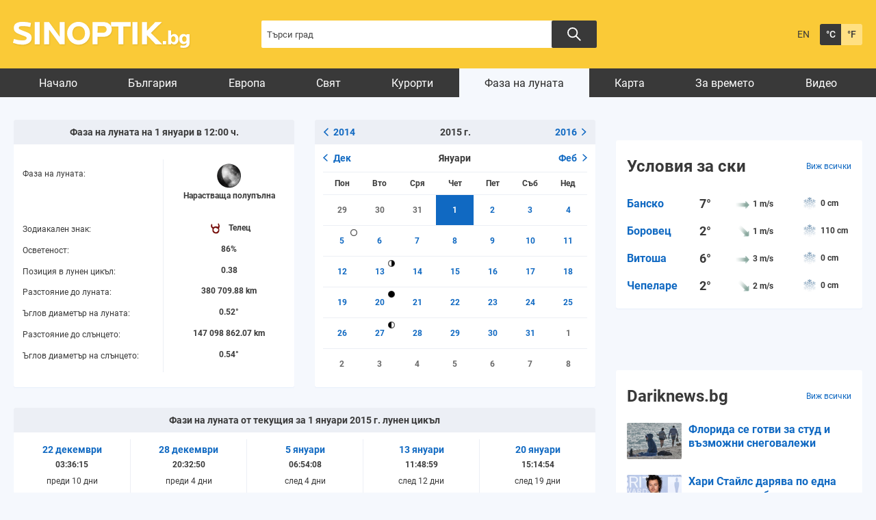

--- FILE ---
content_type: text/html; charset=UTF-8
request_url: https://www.sinoptik.bg/moon-phase/2015/01/01
body_size: 13375
content:
<!DOCTYPE html>
<html lang="bg">
<head>

    <!-- test 111 -->
    <meta charset="UTF-8">
    <meta name="robots" content="index, follow, max-image-preview:large">
    <link rel="dns-prefetch" href="//m.netinfo.bg">
    <link rel="dns-prefetch" href="//a.abv.bg">
    <link rel="dns-prefetch" href="//diff3.smartadserver.com">
    <link rel="stylesheet" href="https://m3.netinfo.bg/sinoptik/css/main-4.7.min.css?v=20250905">
    <!-- <link rel="stylesheet" href="https://apisinoptik.ni.bg/resources/css/main-4.7.min.css"> -->
    <link rel="stylesheet" href="https://m3.netinfo.bg/sinoptik/css/jquery-ui.css">
    <link rel="stylesheet" href="https://cdnjs.cloudflare.com/ajax/libs/Chart.js/2.8.0/Chart.min.css">
    <!--[if IE]>
    <link href="https://m3.netinfo.bg/sinoptik/css/ie_only_style-0.1.css" rel="stylesheet" type="text/css"><![endif]-->
    <!--[if IE 9]>
    <link href="https://m3.netinfo.bg/sinoptik/css/ie9_only_style.css" rel="stylesheet" type="text/css" media="all"><![endif]-->
                <link rel="stylesheet" href="https://m3.netinfo.bg/sinoptik/css/moon-0.2.css">            <link rel="shortcut icon" type="image/x-icon"
          href="https://m.netinfo.bg/sinoptik/images/favicon.ico?v=1">
    <script src="https://m5.netinfo.bg/jquery/niquery.js"></script>
    <script src="https://m4.netinfo.bg/sinoptik/js/jquery-ui.js"></script>
    <script src="https://m4.netinfo.bg/sinoptik/js/plugins.min.js"></script>
    
    <script src="https://sinoptik.bg/js/interface.js?v=20250624"></script>
    <script src="https://cdnjs.cloudflare.com/ajax/libs/Chart.js/2.8.0/Chart.bundle.min.js"></script>
    <script src="https://m.netinfo.bg/assets/richMedia.js?v=10" crossorigin="anonymous"></script>
    <!--[if lt IE 9]>
    <script src="https://html5shiv.googlecode.com/svn/trunk/html5.js"></script><![endif]-->
    <title>Фаза на луната на  1 януари 2015 в 12:00 ч. - Sinoptik.bg</title>
    <meta name="description" content="Нарастваща полупълна, зодиакален знак: телец, осветеност: 86%, позиция в лунен цикъл: 0.38. Лунен календар за 2015 година">
    <meta property="fb:admins" content="692215833">
    <meta property="fb:app_id" content="175064929208472">
    <!--<meta property="og:title" content="Фаза на луната на  1 януари 2015 в 12:00 ч. - Sinoptik.bg"> -->
    <meta property="og:title" content="Фаза на луната на  1 януари 2015 в 12:00 ч. - Sinoptik.bg">
    <meta property="og:type" content="article">

    <meta property="og:url" content="https://www.sinoptik.bg/moon-phase/2015/01/01">
    <meta property="og:image" content="https://m.netinfo.bg/sinoptik/icons/moon/big/m12.jpg">
    <meta property="og:image:width" content="655">
    <meta property="og:image:height" content="356">
    <meta property="og:site_name" content="Sinoptik.bg - Времето в България и по света">
    <meta property="og:description" content="">
  

            <link rel="alternate" href="https://www.sinoptik.bg/moon-phase/2015/01/01" hreflang="bg-BG">
        <link rel="alternate" href="https://weather.sinoptik.bg/moon-phase/2015/01/01" hreflang="en-BG">
        <link rel="canonical"
              href="https://www.sinoptik.bg/moon-phase/2015/01/01">

        <link rel="alternate" media="only screen and (max-width: 640px)"
              href="https://m.sinoptik.bg/moon-phase/2015/01/01">
        <link rel="alternate" media="only screen and (max-width: 640px)" href="https://m.sinoptik.bg/moon-phase/2015/01/01">

        
    
        

    <link rel="manifest" href="/manifest.json">
    <script>
        console.log('New Foreca API');
        function getCookie(name) {
            var value = "; " + document.cookie;
            var parts = value.split("; " + name + "=");
            if (parts.length == 2) return parts.pop().split(";").shift();
        }

        var segmentsnetinfo;
        var dmpcity;
        var sas_target_netinfo = "";


        if (typeof (Storage) !== "undefined") {
            segmentsnetinfo = localStorage.getItem('NetinfoSegs');
            dmpcity = localStorage.getItem('NetinfoRegion');
        } else if (navigator.cookieEnabled) {
            segmentsnetinfo = getCookie('NetinfoSegs');
            dmpcity = getCookie('NetinfoRegion');
        }

        if (segmentsnetinfo != null) {
            segmentsnetinfo = segmentsnetinfo.replace(/\[|\]/g, '');
            segmentsnetinfo = segmentsnetinfo.split('.');

            for (x in segmentsnetinfo) {
                sas_target_netinfo += 'netinfodmp=' + segmentsnetinfo[x] + ';';
            }
        }
        if (dmpcity != null) {
            sas_target_netinfo += 'dmpcity=' + dmpcity + ';';
        }
    </script>
    <script src="https://cdn.onesignal.com/sdks/OneSignalSDK.js" async></script>
    <script>
        var OneSignal = window.OneSignal || [];
        OneSignal.push(["init", {
            appId: "62a81730-cb16-426d-a1fa-2dd4bf74186e",
            autoRegister: true,
            requiresUserPrivacyConsent: true,
            welcomeNotification: {
                "title": "Sinoptik",
                "message": "Благодарим ви за абонамента",
            },
            notifyButton: {
                enable: true,
                displayPredicate: function () {
                    return OneSignal.isPushNotificationsEnabled()
                        .then(function (isEnabled) {
                            return !isEnabled;
                        });
                },
                size: 'small',
                prenotify: true,
                showCredit: false,
                text: {
                    'tip.state.unsubscribed': 'Получaвайте известия от Sinoptik',
                    'tip.state.subscribed': "Абонирани сте за известия",
                    'tip.state.blocked': "Блокирахте получаването на известия",
                    'message.prenotify': 'Натиснете тук за абонамент за известия',
                    'message.action.subscribed': "Благодарим за абонамента!",
                    'message.action.resubscribed': "Абонирани сте за известия",
                    'message.action.unsubscribed': "Изпращането на известия е прекратено",
                    'dialog.main.title': 'Настройки на известията',
                    'dialog.main.button.subscribe': 'Абонирайте се',
                    'dialog.main.button.unsubscribe': 'Прекратяване на абонамента',
                    'dialog.blocked.title': 'Отблокиране на известията',
                    'dialog.blocked.message': "Следвайте инструкциите, за да активирате известията:"
                },
                colors: {
                    'circle.background': 'rgb(42,42,42)',
                    'badge.background': 'rgb(42,42,42)',
                    'dialog.button.background': 'rgb(42,42,42)',
                    'dialog.button.background.hovering': 'rgb(248,248,248)',
                },
            }
        }]);
        OneSignal.push(function () {
            var tags = {};
            if (dmpcity != null) {
                tags["dmpcity"] = dmpcity;
            }
            if (segmentsnetinfo != null) {
                if (typeof (segmentsnetinfo) === 'string') {
                    segmentsnetinfo = segmentsnetinfo.replace(/\[|\]/g, '');
                    segmentsnetinfo = segmentsnetinfo.split(',');
                }

                for (segment of segmentsnetinfo) {
                    tags[segment] = 1;
                }
            }

            if (Object.keys(tags).length) {
                OneSignal.sendTags(tags);
            }
        });

        //cookie must contain string "2222222" or with more "2" (up to 15)
        if (/2{5,15}/.test(getCookie('netinfo_consent_bit'))) {
            var consent = true;
        }
        setTimeout(userTappedProvideConsentButton, 2000);

        function userTappedProvideConsentButton() {
            if (typeof consent !== 'undefined') {
                // Will initialize the SDK and register for push notifications
                OneSignal.push(function () {
                    OneSignal.provideUserConsent(true);
                });
            }
        }
    </script>


    <script async="async" src='https://www.googletagservices.com/tag/js/gpt.js'></script>
    <script>
        var googletag = googletag || {};
        googletag.cmd = googletag.cmd || [];
    </script>

        <script src="https://lib.wtg-ads.com/publisher/www.sinoptik.bg/lib.min.js" async></script>
    <script src="https://btloader.com/tag?o=5194763873026048&upapi=true"></script>

    <script>
        var w2g = w2g || {};
        w2g.targeting = {};
        w2g.hostname = 'www.sinoptik.bg';

        /* modify SAS target with Krux segments */
        sas_target = ';abtest=B;' + ';' + sas_target_netinfo;
        sas_target += ';' + sas_target_netinfo;
        sas_target = sas_target.replace("&", ";");
        

        $.ajax({ 
            url: '/ivt.php?ip=52.15.79.133',
            type: 'GET',
            dataType: 'text',
            timeout: 700,//ms
            success: function (data) {
                sas_target += ';ivt=' + data + ';';;
                w2g.targeting['ivt'] = [data];//JIC
                console.log("ivt: " + data );
            },
            error: function (error) {
                sas_target += ';ivt=0;';
                w2g.targeting['ivt'] = ['0'];//JIC
                console.log("ivt failed: ", error);
            }
        });
        
        /* modify SAS target with Krux segments */
        var dfp_target = sas_target.split(";");
        dfp_target.forEach(function (entry) {
            onetarget = entry.split("=");
            if (w2g.targeting[onetarget[0]] === 'undefined' || w2g.targeting[onetarget[0]] === null || !w2g.targeting[onetarget[0]]) {
                w2g.targeting[onetarget[0]] = [onetarget[1]];
            } else {
                w2g.targeting[onetarget[0]].push(onetarget[1]);
            }
        });

        w2g.cmd = w2g.cmd || [];
        if (/2{5,15}/.test(getCookie('netinfo_consent_bit'))) {
            var consent = true;
        }
        if (typeof consent !== 'undefined') {
            w2g.cmd.push(function () {
                w2g.run(consent);
            });
        }


    </script>
        
    <!-- Facebook Pixel Code -->
    <script>
    !function(f,b,e,v,n,t,s) {if(f.fbq)return;n=f.fbq=function(){n.callMethod?
    n.callMethod.apply(n,arguments):n.queue.push(arguments)};
    if(!f._fbq)f._fbq=n;n.push=n;n.loaded=!0;n.version='2.0';
    n.queue=[];t=b.createElement(e);t.async=!0;
    t.src=v;s=b.getElementsByTagName(e)[0];
    s.parentNode.insertBefore(t,s)}(window, document,'script',
    'https://connect.facebook.net/en_US/fbevents.js');
    fbq('init', '757451251371059');
    fbq('track', 'PageView');
    </script>
    
    <!-- End Facebook Pixel Code -->
    
    <!--  
        <style type="text/css">nav li a {
                padding: 7px 25px 2px;
                padding: 8px 21px 2px \9; /*ie8 fix*/
            }
        </style>
     -->

</head>
<body>
    <noscript>
        <img
            src="https://www.facebook.com/tr?id=757451251371059&ev=PageView&noscript=1"
            height="1" width="1" style="display:none" alt="">
    </noscript>
    <!-- Google Tag Manager -->
<script>
  dataLayer = [];
</script>
<noscript><iframe src="//www.googletagmanager.com/ns.html?id=GTM-54V594"
height="0" width="0" style="display:none;visibility:hidden"></iframe></noscript>
<script>(function(w,d,s,l,i){w[l]=w[l]||[];w[l].push({'gtm.start':
new Date().getTime(),event:'gtm.js'});var f=d.getElementsByTagName(s)[0],
j=d.createElement(s),dl=l!='dataLayer'?'&l='+l:'';j.async=true;j.src=
'//www.googletagmanager.com/gtm.js?id='+i+dl;f.parentNode.insertBefore(j,f);
})(window,document,'script','dataLayer','GTM-54V594');</script>
<!-- End Google Tag Manager -->

    <!-- HEADER BEGIN -->
    <header class="headerMain">
        <div class="wrapper">
            <a href="https://www.sinoptik.bg/" class="sinoptikLogo" >Прогноза за времето в България и по света от Sinoptik.bg</a>
            <div class="searchTop">
                <form method="get" action="https://www.sinoptik.bg/search">
                    <input type="text" id="searchField" name="q" title="Търси град"
                            value=""
                            class="searchTopField blur">
                            <button class="searchTopButton"></button>
                    <!-- <button class="searchTopButton">Търси</button> -->
                    
                    <!-- <p class="radioButtons">
                        <input type="radio" id="inSinoptik" name="in" value="sinoptik" checked="checked"/>
                        <label for="inSinoptik">В Sinoptik.bg</label>
                        <input type="radio" id="inMap" name="in" value="map"/>
                        <label for="inMap">В карта</label>
                    </p> -->
                </form>
            </div>
            <div class="memberArea_tempScales">
                <div class="tempScales">
                                            <a href="https://weather.sinoptik.bg/moon-phase/2015/01/01" class="langSelect"
                            title="English version">EN</a>
                                    </div>
                <div class="tempScales">
                    <a href="javascript:;" onclick="SetCookie('units', 'C', 1500, '/', '.sinoptik.bg');
                                    window.location.reload();"
                        class="tempDegree selected"
                        title="Целзий">&deg;C</a>
                    <a href="javascript:;" onclick="SetCookie('units', 'F', 1500, '/', '.sinoptik.bg');
                                    window.location.reload();"
                        class="tempFahrenheit"
                        title="Фаренхайт">&deg;F</a>
                </div>
            </div>
            <!-- <div class="mobileSocialWidgets">
                <a href="https://m.sinoptik.bg/?view=mobile" target="_blank"
                    class="mobile"
                    title="Мобилна версия">Мобилна версия</a>
                <a href="http://www.facebook.com/Sinoptik.bg" target="_blank" class="fb"
                    title="Стани фен">Стани фен</a>
                <a href="https://instagram.com/sinoptik.bg" target="_blank" class="insta"
                    title="Instagram профил">Instagram профил</a>
                <a href="https://www.sinoptik.bg/widgets" class="widgetsIco"
                    title="Времето в твоя сайт">Времето в твоя сайт</a>
            </div> -->
        </div>
    </header>
    <!-- HEADER END -->
                       
    <!-- NAVIGATION BEGIN -->
    <nav>
         
        <div class="wrapper">
            <ul>
                <li class="first">
                    <a href="https://www.sinoptik.bg/">Начало</a>
                </li>
                                    <li>
                        <a href="https://www.sinoptik.bg/locations/europe/bulgaria">България</a>
                    </li>
                    <li>
                        <a href="https://www.sinoptik.bg/locations/europe">Европа</a>
                    </li>
                    <li>
                        <a href="https://www.sinoptik.bg/locations">Свят</a>
                    </li>
                                                    <li>
                        <a href="https://www.sinoptik.bg/resorts">Курорти</a>
                    </li>
                    <!--<li>
                        <a href="https://www.sinoptik.bg/ski-conditions">Курорти</a>
                    </li>-->
                    <li class="selected">
                        <a href="https://www.sinoptik.bg/moon-phase"> Фаза на луната</a>
                    </li>
                    <li>
                        <a href="https://www.sinoptik.bg/map">Карта</a>
                    </li>
                    <li>
                        <a href="https://www.sinoptik.bg/news">За времето</a>
                    </li>
                    <li>
                        <a href="https://www.sinoptik.bg/video">Видео</a>
                    </li>
                            </ul>       
        </div>
    </nav>
    <!-- NAVIGATION END --> 
   
    <div class="wrapper">
    

        <div style="text-align:center">
<!--    <script>
        //create fake element, that will be removed by AdBlocker
        var test = document.createElement('div');
        test.innerHTML = '&nbsp;';
        test.className = 'adsbox';
        document.body.appendChild(test);
        setTimeout(function(){ doFallback(); },2000);
        

        //if that element is remved - show Adwise
        function doFallback(){
            if ($('.adsbox').length<3) {
                adwise_w = 728;
                adwise_h = 90;
                adwise_publisher_id = 2307;
                adwise_channel_id = 2;
                adwise_ads = 2;
                document.write('<script src="//i.adwise.bg/context/context-0.1.js"><\/script>');
            }
        }
    </script>-->
</div>

        <!-- CONTAINER BEGIN -->
        <div class="container">

            
            <!-- MY CITIES BEGIN -->
                        <!-- MY CITIES END -->

            
            <!-- MAIN BLOCK BEGIN -->
            
            <div class="main-responsive-grid ">
                <div class="mainBlock "> 
                
                    <div class="article-header">
                                            </div>
                    <div class="category-title">
                        <h1>
                                                    </h1>
                    </div>
                                            <div class="moon-phase-container">
    <div class="tblBlock currentBlock">
        <h2>Фаза на луната на  1 януари в 12:00 ч.</h2>
        <div class="moon-phase-lables">
            <div class="wf5dayContent">
                <span class="wf5dayHeading wf5dayMoonPhaseHeading">Фаза на луната:</span>
                <span class="wf5dayHeading">Зодиакален знак:</span>
                <span class="wf5dayHeading">Осветеност:</span>
                <span class="wf5dayHeading wf5dayMoonCycleHeading">Позиция в лунен цикъл:</span>            
                <span class="wf5dayHeading">Разстояние до луната:</span>
                <span class="wf5dayHeading">Ъглов диаметър на луната:</span>
                <span class="wf5dayHeading">Разстояние до слънцето:</span>
                <span class="wf5dayHeading">Ъглов диаметър на слънцето:</span>
            </div>        
            <div class="wf5dayRightContent">
                <div class="wfFridayContent wf5dayRight">
                    <span class="wf5dayRighValue wf5dayRightMoonPhaseValue">
                        <img src="https://m.netinfo.bg/sinoptik/icons/moon/m12.png" width="37" height="38" alt="Нарастваща полупълна">
                        <br>
                        Нарастваща полупълна                    </span>
                    <span class="wf5dayRighValue wf5dayRighValueZodia">
                        <img src="https://m.netinfo.bg/sinoptik/icons/zodiac/small/Taurus.png" alt="">
                        Телец                    </span>
                    <span class="wf5dayRighValue">
                        86%                    </span>
                    <span class="wf5dayRighValue wf5dayRightMoonCycleValue">
                        0.38                    </span>
                    <span class="wf5dayRighValue">
                        380 709.88 km                    </span>
                    <span class="wf5dayRighValue">
                        0.52&deg;                    </span>
                    <span class="wf5dayRighValue">
                        147 098 862.07 km                    </span>
                    <span class="wf5dayRighValue">
                        0.54&deg;                    </span>
                </div>
            </div>
        </div>
    </div>

    <div class="tblBlock calendarBlock">
        <h2>
                                        <a href="https://www.sinoptik.bg/moon-phase/2014" class="headLink leftLink">
                    <svg xmlns="http://www.w3.org/2000/svg" width="6.717" height="11.303" viewBox="0 0 6.717 11.303">
                        <g data-name="Group 9432" transform="translate(5.656 1.061) rotate(90)">
                            <path data-name="Line 104" d="M0,4.6,4.6,0" transform="translate(4.596 0) rotate(90)" fill="none" stroke-linecap="round" stroke-width="1.5"/>
                            <path data-name="Line 104" d="M0,0,4.6,4.586" transform="translate(9.182 0) rotate(90)" fill="none" stroke-linecap="round" stroke-width="1.5"/>
                        </g>
                    </svg> 2014                </a>
                        2015 г.
                            <a href="https://www.sinoptik.bg/moon-phase/2016" class="headLink rightLink">
                    2016                    <svg xmlns="http://www.w3.org/2000/svg" width="6.717" height="11.303" viewBox="0 0 6.717 11.303">
                        <g data-name="Group 9432" transform="translate(5.656 1.061) rotate(90)">
                            <path data-name="Line 104" d="M0,4.6,4.6,0" transform="translate(4.596 0) rotate(90)" fill="none" stroke-linecap="round" stroke-width="1.5"/>
                            <path data-name="Line 104" d="M0,0,4.6,4.586" transform="translate(9.182 0) rotate(90)" fill="none" stroke-linecap="round" stroke-width="1.5"/>
                        </g>
                    </svg>
                </a>
                    </h2>
        <div class="calendar-container">
            <table class="calendar">

<tr>
<th class="prev" colspan="2"><a href="https://www.sinoptik.bg/moon-phase/2014/12">Дек</a></th>
<th colspan="3">Януари</th>
<th class="next" colspan="2"><a href="https://www.sinoptik.bg/moon-phase/2015/02">Феб</a></th>
</tr>

<tr class="weekdays">
<td class="c1">Пон</td><td class="c2">Вто</td><td class="c3">Сря</td><td class="c4">Чет</td><td class="c5">Пет</td><td class="c6">Съб</td><td class="c7">Нед</td>
</tr>

<tr class="r1">
<td class="other c1 "><a href="https://www.sinoptik.bg/moon-phase/2015/12/29" class="">29</a></td><td class="other c2 "><a href="https://www.sinoptik.bg/moon-phase/2015/12/30" class="">30</a></td><td class="other c3 "><a href="https://www.sinoptik.bg/moon-phase/2015/12/31" class="">31</a></td><td class="c4 selected"><a href="https://www.sinoptik.bg/moon-phase/2015/01/01" class="">1</a></td><td class="c5 "><a href="https://www.sinoptik.bg/moon-phase/2015/01/02" class="">2</a></td><td class="c6 weekend"><a href="https://www.sinoptik.bg/moon-phase/2015/01/03" class="">3</a></td><td class="c7 weekend"><a href="https://www.sinoptik.bg/moon-phase/2015/01/04" class="">4</a></td>
</tr>

<tr class="r2">
<td class="c1 "><a href="https://www.sinoptik.bg/moon-phase/2015/01/05" class="full_moon">5</a></td><td class="c2 "><a href="https://www.sinoptik.bg/moon-phase/2015/01/06" class="">6</a></td><td class="c3 "><a href="https://www.sinoptik.bg/moon-phase/2015/01/07" class="">7</a></td><td class="c4 "><a href="https://www.sinoptik.bg/moon-phase/2015/01/08" class="">8</a></td><td class="c5 "><a href="https://www.sinoptik.bg/moon-phase/2015/01/09" class="">9</a></td><td class="c6 weekend"><a href="https://www.sinoptik.bg/moon-phase/2015/01/10" class="">10</a></td><td class="c7 weekend"><a href="https://www.sinoptik.bg/moon-phase/2015/01/11" class="">11</a></td>
</tr>

<tr class="r3">
<td class="c1 "><a href="https://www.sinoptik.bg/moon-phase/2015/01/12" class="">12</a></td><td class="c2 "><a href="https://www.sinoptik.bg/moon-phase/2015/01/13" class="last_quarter">13</a></td><td class="c3 "><a href="https://www.sinoptik.bg/moon-phase/2015/01/14" class="">14</a></td><td class="c4 "><a href="https://www.sinoptik.bg/moon-phase/2015/01/15" class="">15</a></td><td class="c5 "><a href="https://www.sinoptik.bg/moon-phase/2015/01/16" class="">16</a></td><td class="c6 weekend"><a href="https://www.sinoptik.bg/moon-phase/2015/01/17" class="">17</a></td><td class="c7 weekend"><a href="https://www.sinoptik.bg/moon-phase/2015/01/18" class="">18</a></td>
</tr>

<tr class="r4">
<td class="c1 "><a href="https://www.sinoptik.bg/moon-phase/2015/01/19" class="">19</a></td><td class="c2 "><a href="https://www.sinoptik.bg/moon-phase/2015/01/20" class="new_moon">20</a></td><td class="c3 "><a href="https://www.sinoptik.bg/moon-phase/2015/01/21" class="">21</a></td><td class="c4 "><a href="https://www.sinoptik.bg/moon-phase/2015/01/22" class="">22</a></td><td class="c5 "><a href="https://www.sinoptik.bg/moon-phase/2015/01/23" class="">23</a></td><td class="c6 weekend"><a href="https://www.sinoptik.bg/moon-phase/2015/01/24" class="">24</a></td><td class="c7 weekend"><a href="https://www.sinoptik.bg/moon-phase/2015/01/25" class="">25</a></td>
</tr>

<tr class="r5">
<td class="c1 "><a href="https://www.sinoptik.bg/moon-phase/2015/01/26" class="">26</a></td><td class="c2 "><a href="https://www.sinoptik.bg/moon-phase/2015/01/27" class="first_quarter">27</a></td><td class="c3 "><a href="https://www.sinoptik.bg/moon-phase/2015/01/28" class="">28</a></td><td class="c4 "><a href="https://www.sinoptik.bg/moon-phase/2015/01/29" class="">29</a></td><td class="c5 "><a href="https://www.sinoptik.bg/moon-phase/2015/01/30" class="">30</a></td><td class="c6 weekend"><a href="https://www.sinoptik.bg/moon-phase/2015/01/31" class="">31</a></td><td class="other c7 weekend"><a href="https://www.sinoptik.bg/moon-phase/2015/02/01" class="">1</a></td>
</tr>

<tr class="r6">
<td class="other c1 "><a href="https://www.sinoptik.bg/moon-phase/2015/02/02" class="">2</a></td><td class="other c2 "><a href="https://www.sinoptik.bg/moon-phase/2015/02/03" class="">3</a></td><td class="other c3 "><a href="https://www.sinoptik.bg/moon-phase/2015/02/04" class="">4</a></td><td class="other c4 "><a href="https://www.sinoptik.bg/moon-phase/2015/02/05" class="">5</a></td><td class="other c5 "><a href="https://www.sinoptik.bg/moon-phase/2015/02/06" class="">6</a></td><td class="other c6 weekend"><a href="https://www.sinoptik.bg/moon-phase/2015/02/07" class="">7</a></td><td class="other c7 weekend"><a href="https://www.sinoptik.bg/moon-phase/2015/02/08" class="">8</a></td>
</tr>

</table>        </div>
    </div>
</div>
    <div class="tblBlock huntBlock">
        <h2>Фази на луната от текущия за  1 януари 2015 г. лунен цикъл</h2>
        <div class="wf5dayRightContent">
                                        <a class="wfFridayContent wf5dayRight first" href="https://www.sinoptik.bg/moon-phase/2014/12/22" title="Виж фаза на луната за 22 декември">
                    <span class="wf5dayRighValue wf5dayRighDateValue">
                        <strong>
                            22 декември                        </strong>
                        <br>
                        03:36:15                    </span>
                    <span class="wf5dayRighValue wf5dayRighValueZodia">
                                                преди 10 дни                    </span>
                    <span class="wf5dayRighValue wf5dayRightMoonPhaseValue">
                        <img src="https://m.netinfo.bg/sinoptik/icons/moon/m1.png" width="37" height="38" alt="Новолуние">
                        <br>
                        Новолуние                    </span>
                    <span class="wf5dayRighValue wf5dayRighValueZodia help" title="Осветеност: 0% / Позиция в лунен цикъл: 1">
                        0% / 1                    </span>
                </a>
                                            <a class="wfFridayContent wf5dayRight" href="https://www.sinoptik.bg/moon-phase/2014/12/28" title="Виж фаза на луната за 28 декември">
                    <span class="wf5dayRighValue wf5dayRighDateValue">
                        <strong>
                            28 декември                        </strong>
                        <br>
                        20:32:50                    </span>
                    <span class="wf5dayRighValue wf5dayRighValueZodia">
                                                преди 4 дни                    </span>
                    <span class="wf5dayRighValue wf5dayRightMoonPhaseValue">
                        <img src="https://m.netinfo.bg/sinoptik/icons/moon/m8.png" width="37" height="38" alt="Първа четвърт">
                        <br>
                        Първа четвърт                    </span>
                    <span class="wf5dayRighValue wf5dayRighValueZodia help" title="Осветеност: 50% / Позиция в лунен цикъл: 0.25">
                        50% / 0.25                    </span>
                </a>
                                            <a class="wfFridayContent wf5dayRight" href="https://www.sinoptik.bg/moon-phase/2015/01/05" title="Виж фаза на луната за  5 януари">
                    <span class="wf5dayRighValue wf5dayRighDateValue">
                        <strong>
                             5 януари                        </strong>
                        <br>
                        06:54:08                    </span>
                    <span class="wf5dayRighValue wf5dayRighValueZodia">
                                                след 4 дни                    </span>
                    <span class="wf5dayRighValue wf5dayRightMoonPhaseValue">
                        <img src="https://m.netinfo.bg/sinoptik/icons/moon/m16.png" width="37" height="38" alt="Пълнолуние">
                        <br>
                        Пълнолуние                    </span>
                    <span class="wf5dayRighValue wf5dayRighValueZodia help" title="Осветеност: 100% / Позиция в лунен цикъл: 0.5">
                        100% / 0.5                    </span>
                </a>
                                            <a class="wfFridayContent wf5dayRight" href="https://www.sinoptik.bg/moon-phase/2015/01/13" title="Виж фаза на луната за 13 януари">
                    <span class="wf5dayRighValue wf5dayRighDateValue">
                        <strong>
                            13 януари                        </strong>
                        <br>
                        11:48:59                    </span>
                    <span class="wf5dayRighValue wf5dayRighValueZodia">
                                                след 12 дни                    </span>
                    <span class="wf5dayRighValue wf5dayRightMoonPhaseValue">
                        <img src="https://m.netinfo.bg/sinoptik/icons/moon/m23.png" width="37" height="38" alt="Последна четвърт">
                        <br>
                        Последна четвърт                    </span>
                    <span class="wf5dayRighValue wf5dayRighValueZodia help" title="Осветеност: 50% / Позиция в лунен цикъл: 0.75">
                        50% / 0.75                    </span>
                </a>
                                            <a class="wfFridayContent wf5dayRight" href="https://www.sinoptik.bg/moon-phase/2015/01/20" title="Виж фаза на луната за 20 януари">
                    <span class="wf5dayRighValue wf5dayRighDateValue">
                        <strong>
                            20 януари                        </strong>
                        <br>
                        15:14:54                    </span>
                    <span class="wf5dayRighValue wf5dayRighValueZodia">
                                                след 19 дни                    </span>
                    <span class="wf5dayRighValue wf5dayRightMoonPhaseValue">
                        <img src="https://m.netinfo.bg/sinoptik/icons/moon/m1.png" width="37" height="38" alt="Новолуние">
                        <br>
                        Новолуние                    </span>
                    <span class="wf5dayRighValue wf5dayRighValueZodia help" title="Осветеност: 0% / Позиция в лунен цикъл: 1">
                        0% / 1                    </span>
                </a>
                                    </div>
    </div>

    <div class="tblBlock huntBlock">
        <h2>Фази на луната за дните след  1 януари 2015 г.</h2>
        <div class="wf5dayRightContent">
                                        <a class="wfFridayContent wf5dayRight first" href="https://www.sinoptik.bg/moon-phase/2015/01/02" title="Виж фаза на луната за  2 януари">
                    <span class="wf5dayRighValue wf5dayRighDateValue">
                        <strong>
                             2 януари                        </strong>
                        <br>
                        12:00:00                    </span>
                    <span class="wf5dayRighValue wf5dayRightMoonPhaseValue">
                        <img src="https://m.netinfo.bg/sinoptik/icons/moon/m13.png" width="37" height="38" alt="Нарастваща полупълна">
                        <br>
                        Нарастваща полупълна                    </span>
                    <span class="wf5dayRighValue wf5dayRighValueZodia help" title="Осветеност: 92% / Позиция в лунен цикъл: 0.41">
                        92% / 0.41                    </span>
                </a>
                                            <a class="wfFridayContent wf5dayRight" href="https://www.sinoptik.bg/moon-phase/2015/01/03" title="Виж фаза на луната за  3 януари">
                    <span class="wf5dayRighValue wf5dayRighDateValue">
                        <strong>
                             3 януари                        </strong>
                        <br>
                        12:00:00                    </span>
                    <span class="wf5dayRighValue wf5dayRightMoonPhaseValue">
                        <img src="https://m.netinfo.bg/sinoptik/icons/moon/m14.png" width="37" height="38" alt="Нарастваща полупълна">
                        <br>
                        Нарастваща полупълна                    </span>
                    <span class="wf5dayRighValue wf5dayRighValueZodia help" title="Осветеност: 97% / Позиция в лунен цикъл: 0.44">
                        97% / 0.44                    </span>
                </a>
                                            <a class="wfFridayContent wf5dayRight" href="https://www.sinoptik.bg/moon-phase/2015/01/04" title="Виж фаза на луната за  4 януари">
                    <span class="wf5dayRighValue wf5dayRighDateValue">
                        <strong>
                             4 януари                        </strong>
                        <br>
                        12:00:00                    </span>
                    <span class="wf5dayRighValue wf5dayRightMoonPhaseValue">
                        <img src="https://m.netinfo.bg/sinoptik/icons/moon/m15.png" width="37" height="38" alt="Нарастваща полупълна">
                        <br>
                        Нарастваща полупълна                    </span>
                    <span class="wf5dayRighValue wf5dayRighValueZodia help" title="Осветеност: 99% / Позиция в лунен цикъл: 0.48">
                        99% / 0.48                    </span>
                </a>
                                            <a class="wfFridayContent wf5dayRight" href="https://www.sinoptik.bg/moon-phase/2015/01/05" title="Виж фаза на луната за  5 януари">
                    <span class="wf5dayRighValue wf5dayRighDateValue">
                        <strong>
                             5 януари                        </strong>
                        <br>
                        12:00:00                    </span>
                    <span class="wf5dayRighValue wf5dayRightMoonPhaseValue">
                        <img src="https://m.netinfo.bg/sinoptik/icons/moon/m16.png" width="37" height="38" alt="Пълнолуние">
                        <br>
                        Пълнолуние                    </span>
                    <span class="wf5dayRighValue wf5dayRighValueZodia help" title="Осветеност: 100% / Позиция в лунен цикъл: 0.51">
                        100% / 0.51                    </span>
                </a>
                                            <a class="wfFridayContent wf5dayRight" href="https://www.sinoptik.bg/moon-phase/2015/01/06" title="Виж фаза на луната за  6 януари">
                    <span class="wf5dayRighValue wf5dayRighDateValue">
                        <strong>
                             6 януари                        </strong>
                        <br>
                        12:00:00                    </span>
                    <span class="wf5dayRighValue wf5dayRightMoonPhaseValue">
                        <img src="https://m.netinfo.bg/sinoptik/icons/moon/m17.png" width="37" height="38" alt="Намаляваща полупълна">
                        <br>
                        Намаляваща полупълна                    </span>
                    <span class="wf5dayRighValue wf5dayRighValueZodia help" title="Осветеност: 99% / Позиция в лунен цикъл: 0.54">
                        99% / 0.54                    </span>
                </a>
                                    </div>
    </div>


    <div class="tblBlock listBlock" id="year">
        <div>
            <div id="listHeading">
                                    <a href="https://www.sinoptik.bg/moon-phase/2014#year" class="headLink leftLink">
                    <svg xmlns="http://www.w3.org/2000/svg" width="6.717" height="11.303" viewBox="0 0 6.717 11.303">
                        <g data-name="Group 9432" transform="translate(5.656 1.061) rotate(90)">
                            <path data-name="Line 104" d="M0,4.6,4.6,0" transform="translate(4.596 0) rotate(90)" fill="none" stroke-linecap="round" stroke-width="1.5"></path>
                            <path data-name="Line 104" d="M0,0,4.6,4.586" transform="translate(9.182 0) rotate(90)" fill="none" stroke-linecap="round" stroke-width="1.5"></path>
                        </g>
                    </svg> 2014                    </a>
                                Лунен календар за 2015 година                                    <a href="https://www.sinoptik.bg/moon-phase/2016#year" class="headLink rightLink">
                        2016 
                        <svg xmlns="http://www.w3.org/2000/svg" width="6.717" height="11.303" viewBox="0 0 6.717 11.303">
                            <g data-name="Group 9432" transform="translate(5.656 1.061) rotate(90)">
                                <path data-name="Line 104" d="M0,4.6,4.6,0" transform="translate(4.596 0) rotate(90)" fill="none" stroke-linecap="round" stroke-width="1.5"></path>
                                <path data-name="Line 104" d="M0,0,4.6,4.586" transform="translate(9.182 0) rotate(90)" fill="none" stroke-linecap="round" stroke-width="1.5"></path>
                            </g>
                        </svg>
                    </a>
                            </div>
        </div>
                <div class="tblBlockContent clearfix">
            <div id="listHeadBlock">
                <div class="listHead item1">
                    <img src="https://m.netinfo.bg/sinoptik/icons/moon/m1.png" width="37" height="38" alt="">
                    <br>
                    Новолуние                </div>
                <div class="listHead">
                    <img src="https://m.netinfo.bg/sinoptik/icons/moon/m8.png" width="37" height="38" alt="">
                    <br>
                    Първа четвърт                </div>
                <div class="listHead">
                    <img src="https://m.netinfo.bg/sinoptik/icons/moon/m16.png" width="37" height="38" alt="">
                    <br>
                    Пълнолуние                </div>
                <div class="listHead item4">
                    <img src="https://m.netinfo.bg/sinoptik/icons/moon/m22.png" width="37" height="38" alt="">
                    <br>
                    Последна четвърт                </div>
            </div>
            <div class="lunar-calendar-grid">
                                                                                <span class="itemBlank item1">
                            &nbsp;
                        </span>
                                                                                                                        <span class="itemBlank item2">
                            &nbsp;
                        </span>
                                                                                                                        <a class="listItem item3" href="https://www.sinoptik.bg/moon-phase/2015/01/05" title="Виж фаза на луната за  5 януари">
                            <span>
                                <strong> 5 януари</strong>
                                
                                06:54:08                            </span>
                            <span><img src="https://m.netinfo.bg/sinoptik/icons/zodiac/small/Cancer.png" alt="">Рак</span>
                            
                        </a>
                                                                                                                        <a class="listItem item4" href="https://www.sinoptik.bg/moon-phase/2015/01/13" title="Виж фаза на луната за 13 януари">
                            <span>
                                <strong>13 януари</strong>
                                
                                11:48:59                            </span>
                            <span><img src="https://m.netinfo.bg/sinoptik/icons/zodiac/small/Libra.png" alt="">Везни</span>
                            
                        </a>
                                                                                                                        <a class="listItem item1" href="https://www.sinoptik.bg/moon-phase/2015/01/20" title="Виж фаза на луната за 20 януари">
                            <span>
                                <strong>20 януари</strong>
                                
                                15:14:54                            </span>
                            <span><img src="https://m.netinfo.bg/sinoptik/icons/zodiac/small/Capricorn.png" alt="">Козирог</span>
                            
                        </a>
                                                                                                                        <a class="listItem item2" href="https://www.sinoptik.bg/moon-phase/2015/01/27" title="Виж фаза на луната за 27 януари">
                            <span>
                                <strong>27 януари</strong>
                                
                                06:49:43                            </span>
                            <span><img src="https://m.netinfo.bg/sinoptik/icons/zodiac/small/Taurus.png" alt="">Телец</span>
                            
                        </a>
                                                                                                                        <a class="listItem item3" href="https://www.sinoptik.bg/moon-phase/2015/02/04" title="Виж фаза на луната за  4 февруари">
                            <span>
                                <strong> 4 февруари</strong>
                                
                                01:10:00                            </span>
                            <span><img src="https://m.netinfo.bg/sinoptik/icons/zodiac/small/Leo.png" alt="">Лъв</span>
                            
                        </a>
                                                                                                                        <a class="listItem item4" href="https://www.sinoptik.bg/moon-phase/2015/02/12" title="Виж фаза на луната за 12 февруари">
                            <span>
                                <strong>12 февруари</strong>
                                
                                05:52:02                            </span>
                            <span><img src="https://m.netinfo.bg/sinoptik/icons/zodiac/small/Scorpio.png" alt="">Скорпион</span>
                            
                        </a>
                                                                                                                        <a class="listItem item1" href="https://www.sinoptik.bg/moon-phase/2015/02/19" title="Виж фаза на луната за 19 февруари">
                            <span>
                                <strong>19 февруари</strong>
                                
                                01:49:18                            </span>
                            <span><img src="https://m.netinfo.bg/sinoptik/icons/zodiac/small/Aquarius.png" alt="">Водолей</span>
                            
                        </a>
                                                                                                                        <a class="listItem item2" href="https://www.sinoptik.bg/moon-phase/2015/02/25" title="Виж фаза на луната за 25 февруари">
                            <span>
                                <strong>25 февруари</strong>
                                
                                19:15:04                            </span>
                            <span><img src="https://m.netinfo.bg/sinoptik/icons/zodiac/small/Gemini.png" alt="">Близнаци</span>
                            
                        </a>
                                                                                                                        <a class="listItem item3" href="https://www.sinoptik.bg/moon-phase/2015/03/05" title="Виж фаза на луната за  5 март">
                            <span>
                                <strong> 5 март</strong>
                                
                                20:06:34                            </span>
                            <span><img src="https://m.netinfo.bg/sinoptik/icons/zodiac/small/Virgo.png" alt="">Дева</span>
                            
                        </a>
                                                                                                                        <a class="listItem item4" href="https://www.sinoptik.bg/moon-phase/2015/03/13" title="Виж фаза на луната за 13 март">
                            <span>
                                <strong>13 март</strong>
                                
                                19:49:29                            </span>
                            <span><img src="https://m.netinfo.bg/sinoptik/icons/zodiac/small/Sagittarius.png" alt="">Стрелец</span>
                            
                        </a>
                                                                                                                        <a class="listItem item1" href="https://www.sinoptik.bg/moon-phase/2015/03/20" title="Виж фаза на луната за 20 март">
                            <span>
                                <strong>20 март</strong>
                                
                                11:38:39                            </span>
                            <span><img src="https://m.netinfo.bg/sinoptik/icons/zodiac/small/Pisces.png" alt="">Риби</span>
                            
                        </a>
                                                                                                                        <a class="listItem item2" href="https://www.sinoptik.bg/moon-phase/2015/03/27" title="Виж фаза на луната за 27 март">
                            <span>
                                <strong>27 март</strong>
                                
                                09:43:49                            </span>
                            <span><img src="https://m.netinfo.bg/sinoptik/icons/zodiac/small/Cancer.png" alt="">Рак</span>
                            
                        </a>
                                                                                                                        <a class="listItem item3" href="https://www.sinoptik.bg/moon-phase/2015/04/04" title="Виж фаза на луната за  4 април">
                            <span>
                                <strong> 4 април</strong>
                                
                                15:07:21                            </span>
                            <span><img src="https://m.netinfo.bg/sinoptik/icons/zodiac/small/Libra.png" alt="">Везни</span>
                            
                        </a>
                                                                                                                        <a class="listItem item4" href="https://www.sinoptik.bg/moon-phase/2015/04/12" title="Виж фаза на луната за 12 април">
                            <span>
                                <strong>12 април</strong>
                                
                                06:45:12                            </span>
                            <span><img src="https://m.netinfo.bg/sinoptik/icons/zodiac/small/Capricorn.png" alt="">Козирог</span>
                            
                        </a>
                                                                                                                        <a class="listItem item1" href="https://www.sinoptik.bg/moon-phase/2015/04/18" title="Виж фаза на луната за 18 април">
                            <span>
                                <strong>18 април</strong>
                                
                                21:59:19                            </span>
                            <span><img src="https://m.netinfo.bg/sinoptik/icons/zodiac/small/Aries.png" alt="">Овен</span>
                            
                        </a>
                                                                                                                        <a class="listItem item2" href="https://www.sinoptik.bg/moon-phase/2015/04/26" title="Виж фаза на луната за 26 април">
                            <span>
                                <strong>26 април</strong>
                                
                                02:56:49                            </span>
                            <span><img src="https://m.netinfo.bg/sinoptik/icons/zodiac/small/Leo.png" alt="">Лъв</span>
                            
                        </a>
                                                                                                                        <a class="listItem item3" href="https://www.sinoptik.bg/moon-phase/2015/05/04" title="Виж фаза на луната за  4 май">
                            <span>
                                <strong> 4 май</strong>
                                
                                06:44:47                            </span>
                            <span><img src="https://m.netinfo.bg/sinoptik/icons/zodiac/small/Scorpio.png" alt="">Скорпион</span>
                            
                        </a>
                                                                                                                        <a class="listItem item4" href="https://www.sinoptik.bg/moon-phase/2015/05/11" title="Виж фаза на луната за 11 май">
                            <span>
                                <strong>11 май</strong>
                                
                                13:36:53                            </span>
                            <span><img src="https://m.netinfo.bg/sinoptik/icons/zodiac/small/Aquarius.png" alt="">Водолей</span>
                            
                        </a>
                                                                                                                        <a class="listItem item1" href="https://www.sinoptik.bg/moon-phase/2015/05/18" title="Виж фаза на луната за 18 май">
                            <span>
                                <strong>18 май</strong>
                                
                                07:15:43                            </span>
                            <span><img src="https://m.netinfo.bg/sinoptik/icons/zodiac/small/Taurus.png" alt="">Телец</span>
                            
                        </a>
                                                                                                                        <a class="listItem item2" href="https://www.sinoptik.bg/moon-phase/2015/05/25" title="Виж фаза на луната за 25 май">
                            <span>
                                <strong>25 май</strong>
                                
                                20:20:42                            </span>
                            <span><img src="https://m.netinfo.bg/sinoptik/icons/zodiac/small/Virgo.png" alt="">Дева</span>
                            
                        </a>
                                                                                                                        <a class="listItem item3" href="https://www.sinoptik.bg/moon-phase/2015/06/02" title="Виж фаза на луната за  2 юни">
                            <span>
                                <strong> 2 юни</strong>
                                
                                19:21:57                            </span>
                            <span><img src="https://m.netinfo.bg/sinoptik/icons/zodiac/small/Sagittarius.png" alt="">Стрелец</span>
                            
                        </a>
                                                                                                                        <a class="listItem item4" href="https://www.sinoptik.bg/moon-phase/2015/06/09" title="Виж фаза на луната за  9 юни">
                            <span>
                                <strong> 9 юни</strong>
                                
                                18:43:08                            </span>
                            <span><img src="https://m.netinfo.bg/sinoptik/icons/zodiac/small/Pisces.png" alt="">Риби</span>
                            
                        </a>
                                                                                                                        <a class="listItem item1" href="https://www.sinoptik.bg/moon-phase/2015/06/16" title="Виж фаза на луната за 16 юни">
                            <span>
                                <strong>16 юни</strong>
                                
                                17:07:42                            </span>
                            <span><img src="https://m.netinfo.bg/sinoptik/icons/zodiac/small/Gemini.png" alt="">Близнаци</span>
                            
                        </a>
                                                                                                                        <a class="listItem item2" href="https://www.sinoptik.bg/moon-phase/2015/06/24" title="Виж фаза на луната за 24 юни">
                            <span>
                                <strong>24 юни</strong>
                                
                                14:04:07                            </span>
                            <span><img src="https://m.netinfo.bg/sinoptik/icons/zodiac/small/Libra.png" alt="">Везни</span>
                            
                        </a>
                                                                                                                        <a class="listItem item3" href="https://www.sinoptik.bg/moon-phase/2015/07/02" title="Виж фаза на луната за  2 юли">
                            <span>
                                <strong> 2 юли</strong>
                                
                                05:22:22                            </span>
                            <span><img src="https://m.netinfo.bg/sinoptik/icons/zodiac/small/Capricorn.png" alt="">Козирог</span>
                            
                        </a>
                                                                                                                        <a class="listItem item4" href="https://www.sinoptik.bg/moon-phase/2015/07/08" title="Виж фаза на луната за  8 юли">
                            <span>
                                <strong> 8 юли</strong>
                                
                                23:26:01                            </span>
                            <span><img src="https://m.netinfo.bg/sinoptik/icons/zodiac/small/Aries.png" alt="">Овен</span>
                            
                        </a>
                                                                                                                        <a class="listItem item1" href="https://www.sinoptik.bg/moon-phase/2015/07/16" title="Виж фаза на луната за 16 юли">
                            <span>
                                <strong>16 юли</strong>
                                
                                04:26:11                            </span>
                            <span><img src="https://m.netinfo.bg/sinoptik/icons/zodiac/small/Cancer.png" alt="">Рак</span>
                            
                        </a>
                                                                                                                        <a class="listItem item2" href="https://www.sinoptik.bg/moon-phase/2015/07/24" title="Виж фаза на луната за 24 юли">
                            <span>
                                <strong>24 юли</strong>
                                
                                07:05:15                            </span>
                            <span><img src="https://m.netinfo.bg/sinoptik/icons/zodiac/small/Scorpio.png" alt="">Скорпион</span>
                            
                        </a>
                                                                                                                        <a class="listItem item3" href="https://www.sinoptik.bg/moon-phase/2015/07/31" title="Виж фаза на луната за 31 юли">
                            <span>
                                <strong>31 юли</strong>
                                
                                13:45:46                            </span>
                            <span><img src="https://m.netinfo.bg/sinoptik/icons/zodiac/small/Aquarius.png" alt="">Водолей</span>
                            
                        </a>
                                                                                                                        <a class="listItem item4" href="https://www.sinoptik.bg/moon-phase/2015/08/07" title="Виж фаза на луната за  7 август">
                            <span>
                                <strong> 7 август</strong>
                                
                                05:05:31                            </span>
                            <span><img src="https://m.netinfo.bg/sinoptik/icons/zodiac/small/Taurus.png" alt="">Телец</span>
                            
                        </a>
                                                                                                                        <a class="listItem item1" href="https://www.sinoptik.bg/moon-phase/2015/08/14" title="Виж фаза на луната за 14 август">
                            <span>
                                <strong>14 август</strong>
                                
                                17:54:47                            </span>
                            <span><img src="https://m.netinfo.bg/sinoptik/icons/zodiac/small/Leo.png" alt="">Лъв</span>
                            
                        </a>
                                                                                                                        <a class="listItem item2" href="https://www.sinoptik.bg/moon-phase/2015/08/22" title="Виж фаза на луната за 22 август">
                            <span>
                                <strong>22 август</strong>
                                
                                22:32:12                            </span>
                            <span><img src="https://m.netinfo.bg/sinoptik/icons/zodiac/small/Scorpio.png" alt="">Скорпион</span>
                            
                        </a>
                                                                                                                        <a class="listItem item3" href="https://www.sinoptik.bg/moon-phase/2015/08/29" title="Виж фаза на луната за 29 август">
                            <span>
                                <strong>29 август</strong>
                                
                                21:37:44                            </span>
                            <span><img src="https://m.netinfo.bg/sinoptik/icons/zodiac/small/Pisces.png" alt="">Риби</span>
                            
                        </a>
                                                                                                                        <a class="listItem item4" href="https://www.sinoptik.bg/moon-phase/2015/09/05" title="Виж фаза на луната за  5 септември">
                            <span>
                                <strong> 5 септември</strong>
                                
                                12:56:58                            </span>
                            <span><img src="https://m.netinfo.bg/sinoptik/icons/zodiac/small/Gemini.png" alt="">Близнаци</span>
                            
                        </a>
                                                                                                                        <a class="listItem item1" href="https://www.sinoptik.bg/moon-phase/2015/09/13" title="Виж фаза на луната за 13 септември">
                            <span>
                                <strong>13 септември</strong>
                                
                                09:42:30                            </span>
                            <span><img src="https://m.netinfo.bg/sinoptik/icons/zodiac/small/Virgo.png" alt="">Дева</span>
                            
                        </a>
                                                                                                                        <a class="listItem item2" href="https://www.sinoptik.bg/moon-phase/2015/09/21" title="Виж фаза на луната за 21 септември">
                            <span>
                                <strong>21 септември</strong>
                                
                                12:00:08                            </span>
                            <span><img src="https://m.netinfo.bg/sinoptik/icons/zodiac/small/Sagittarius.png" alt="">Стрелец</span>
                            
                        </a>
                                                                                                                        <a class="listItem item3" href="https://www.sinoptik.bg/moon-phase/2015/09/28" title="Виж фаза на луната за 28 септември">
                            <span>
                                <strong>28 септември</strong>
                                
                                05:52:06                            </span>
                            <span><img src="https://m.netinfo.bg/sinoptik/icons/zodiac/small/Aries.png" alt="">Овен</span>
                            
                        </a>
                                                                                                                        <a class="listItem item4" href="https://www.sinoptik.bg/moon-phase/2015/10/05" title="Виж фаза на луната за  5 октомври">
                            <span>
                                <strong> 5 октомври</strong>
                                
                                00:08:13                            </span>
                            <span><img src="https://m.netinfo.bg/sinoptik/icons/zodiac/small/Cancer.png" alt="">Рак</span>
                            
                        </a>
                                                                                                                        <a class="listItem item1" href="https://www.sinoptik.bg/moon-phase/2015/10/13" title="Виж фаза на луната за 13 октомври">
                            <span>
                                <strong>13 октомври</strong>
                                
                                03:06:39                            </span>
                            <span><img src="https://m.netinfo.bg/sinoptik/icons/zodiac/small/Libra.png" alt="">Везни</span>
                            
                        </a>
                                                                                                                        <a class="listItem item2" href="https://www.sinoptik.bg/moon-phase/2015/10/20" title="Виж фаза на луната за 20 октомври">
                            <span>
                                <strong>20 октомври</strong>
                                
                                23:32:13                            </span>
                            <span><img src="https://m.netinfo.bg/sinoptik/icons/zodiac/small/Capricorn.png" alt="">Козирог</span>
                            
                        </a>
                                                                                                                        <a class="listItem item3" href="https://www.sinoptik.bg/moon-phase/2015/10/27" title="Виж фаза на луната за 27 октомври">
                            <span>
                                <strong>27 октомври</strong>
                                
                                14:05:59                            </span>
                            <span><img src="https://m.netinfo.bg/sinoptik/icons/zodiac/small/Taurus.png" alt="">Телец</span>
                            
                        </a>
                                                                                                                        <a class="listItem item4" href="https://www.sinoptik.bg/moon-phase/2015/11/03" title="Виж фаза на луната за  3 ноември">
                            <span>
                                <strong> 3 ноември</strong>
                                
                                14:25:37                            </span>
                            <span><img src="https://m.netinfo.bg/sinoptik/icons/zodiac/small/Leo.png" alt="">Лъв</span>
                            
                        </a>
                                                                                                                        <a class="listItem item1" href="https://www.sinoptik.bg/moon-phase/2015/11/11" title="Виж фаза на луната за 11 ноември">
                            <span>
                                <strong>11 ноември</strong>
                                
                                19:47:45                            </span>
                            <span><img src="https://m.netinfo.bg/sinoptik/icons/zodiac/small/Scorpio.png" alt="">Скорпион</span>
                            
                        </a>
                                                                                                                        <a class="listItem item2" href="https://www.sinoptik.bg/moon-phase/2015/11/19" title="Виж фаза на луната за 19 ноември">
                            <span>
                                <strong>19 ноември</strong>
                                
                                08:28:07                            </span>
                            <span><img src="https://m.netinfo.bg/sinoptik/icons/zodiac/small/Aquarius.png" alt="">Водолей</span>
                            
                        </a>
                                                                                                                        <a class="listItem item3" href="https://www.sinoptik.bg/moon-phase/2015/11/26" title="Виж фаза на луната за 26 ноември">
                            <span>
                                <strong>26 ноември</strong>
                                
                                00:44:50                            </span>
                            <span><img src="https://m.netinfo.bg/sinoptik/icons/zodiac/small/Gemini.png" alt="">Близнаци</span>
                            
                        </a>
                                                                                                                        <a class="listItem item4" href="https://www.sinoptik.bg/moon-phase/2015/12/03" title="Виж фаза на луната за  3 декември">
                            <span>
                                <strong> 3 декември</strong>
                                
                                09:42:06                            </span>
                            <span><img src="https://m.netinfo.bg/sinoptik/icons/zodiac/small/Virgo.png" alt="">Дева</span>
                            
                        </a>
                                                                                                                        <a class="listItem item1 itemLast" href="https://www.sinoptik.bg/moon-phase/2015/12/11" title="Виж фаза на луната за 11 декември">
                            <span>
                                <strong>11 декември</strong>
                                
                                12:29:59                            </span>
                            <span><img src="https://m.netinfo.bg/sinoptik/icons/zodiac/small/Sagittarius.png" alt="">Стрелец</span>
                            
                        </a>
                                                                                                                        <a class="listItem item2 itemLast" href="https://www.sinoptik.bg/moon-phase/2015/12/18" title="Виж фаза на луната за 18 декември">
                            <span>
                                <strong>18 декември</strong>
                                
                                17:15:09                            </span>
                            <span><img src="https://m.netinfo.bg/sinoptik/icons/zodiac/small/Pisces.png" alt="">Риби</span>
                            
                        </a>
                                                                                                                        <a class="listItem item3 itemLast" href="https://www.sinoptik.bg/moon-phase/2015/12/25" title="Виж фаза на луната за 25 декември">
                            <span>
                                <strong>25 декември</strong>
                                
                                13:11:57                            </span>
                            <span><img src="https://m.netinfo.bg/sinoptik/icons/zodiac/small/Cancer.png" alt="">Рак</span>
                            
                        </a>
                                                                                                                        <span class="itemBlank item4 itemLast">
                            &nbsp;
                        </span>
                                                                    </div>
        </div>
    </div>


<script>
    $(document).ready(function(){
        var currentWP = $(window).scrollTop();
        if($('.tblBlockContent').offset().top < currentWP){
            $(window).resize(function() {
                $('#listHeading').css('width', $('.mainBlock').width());
                $('#listHeadBlock').css('width', $('.mainBlock').width() - 22);
            });
            $('#listHeadBlock').addClass('fixedBlock');
            $('#listHeading').addClass('fixedHead');
            $('.tblBlockContent').css('padding-top', $('#listHeadBlock').height() + 45);
            $('#listHeading').css('width', $('.mainBlock').width());
            $('#listHeadBlock').css('width', $('.mainBlock').width() - 22);
        }
        $(window).scroll(function(){
            if($('.listBlock').offset().top < $(this).scrollTop()){
                $('#listHeading').addClass('fixedHead');
                $('#listHeadBlock').addClass('fixedBlock');
                $('.tblBlockContent').css('padding-top', $('#listHeadBlock').height() + 45);
                $('#listHeading').css('width', $('.mainBlock').width());
                $('#listHeadBlock').css('width', $('.mainBlock').width() - 22);
            }else{
                $('#listHeading').removeClass('fixedHead');
                $('#listHeadBlock').removeClass('fixedBlock');
                $('.tblBlockContent').css('padding-top', 0);
            }
        });
        
    });
</script>                                                   
                                                                                                
                    
                    
            
                </div>
                <!-- MAIN BLOCK END -->

                <div class="rightBlock">
    <script>
        function showBanner(id, height) {
            $('#banner-' + id).show();
        }
    </script>

                        <div class="rightBanner">
    <!-- /157018629/Sinoptik.bg/Desktop/All_pages/Rectangle/ATF -->
                <div id='div-gpt-ad-1526903420347-4'>
                </div>
            <div style="text-align:center">
<!--    <script>
        //create fake element, that will be removed by AdBlocker
        var test = document.createElement('div');
        test.innerHTML = '&nbsp;';
        test.className = 'adsbox';
        document.body.appendChild(test);
        setTimeout(function(){ doFallback(); },2000);
        

        //if that element is remved - show Adwise
        function doFallback(){
            if ($('.adsbox').length<3) {
                adwise_w = 300;
                adwise_h = 250;
                adwise_publisher_id = 2307;
                adwise_channel_id = 1;
                adwise_ads = 2;
                document.write('<script src="//i.adwise.bg/context/context-0.1.js"><\/script>');
            }
        }
    </script>-->
</div>
</div>                    <div class="winterResorts">
    <h2><a href="https://www.sinoptik.bg/ski-conditions">Условия за ски</a><a href="https://www.sinoptik.bg/ski-conditions" class="see-all">Виж всички</a></h2>
    <div class="resortsContent">
                    <a class="winterResortsRow" href="https://www.sinoptik.bg/ski-conditions/bansko">
                <span class="winterResortName">Банско</span>
                <span class="winterResortTemp">7&deg;</span>
                <span class="winterResortWind windImgW">1 m/s</span>
                <span class="winterResortSnow">0 cm</span>
            </a>
                    <a class="winterResortsRow" href="https://www.sinoptik.bg/ski-conditions/borovets">
                <span class="winterResortName">Боровец</span>
                <span class="winterResortTemp">2&deg;</span>
                <span class="winterResortWind windImgNW">1 m/s</span>
                <span class="winterResortSnow">110 cm</span>
            </a>
                    <a class="winterResortsRow" href="https://www.sinoptik.bg/ski-conditions/vitosha">
                <span class="winterResortName">Витоша</span>
                <span class="winterResortTemp">6&deg;</span>
                <span class="winterResortWind windImgW">3 m/s</span>
                <span class="winterResortSnow">0 cm</span>
            </a>
                    <a class="winterResortsRow" href="https://www.sinoptik.bg/ski-conditions/chepelare">
                <span class="winterResortName">Чепеларе</span>
                <span class="winterResortTemp">2&deg;</span>
                <span class="winterResortWind windImgNW">2 m/s</span>
                <span class="winterResortSnow">0 cm</span>
            </a>
            </div>
</div>                    <div class="rightBottomBanner">
    <div id="div-gpt-ad-1526903420347-5"></div> 
</div>
                    <!-- /157018629/Sinoptik.bg/Desktop/All_pages/Rectangle/BTF2 -->
<div id='div-gpt-ad-1526903420347-6'>
</div>
                    <div class="vestiNews">
    <h2><a href="https://dariknews.bg" target="blank">Dariknews.bg</a><a href="https://dariknews.bg" class="see-all">Виж всички</a></h2>
    <div class="vestiContent">
                            
                <div class="vestiRow">
                    <a href="https://dariknews.bg/novini/sviat/florida-se-gotvi-za-stud-i-vyzmozhni-snegovalezhi-2444263" target="blank" class="imgLink vestiLink" rel="1">
                                                    <img src="https://m.netinfo.bg/media/images/51259/51259941/640-420-maiami-bijch.jpg" width="80" alt="">
                                            </a>
                    <h3>
                        <a href="https://dariknews.bg/novini/sviat/florida-se-gotvi-za-stud-i-vyzmozhni-snegovalezhi-2444263" target="blank" class="vestiLink" rel="1">Флорида се готви за студ и възможни снеговалежи</a>
                    </h3>
                    <!-- <div class="commSeen">
                        <span>преди 20483 дни</span>
                        <span class="sep">|</span>
                        <a href="" target="blank" class="seenImg vestiLink" rel="1"></a>
                        <span class="commSeen"></span>
                    </div> -->
                </div>
        
                            
                <div class="vestiRow">
                    <a href="https://dariknews.bg/novini/liubopitno/hari-stajls-dariava-po-edna-lira-ot-vseki-bilet-ot-turneto-si-2444032" target="blank" class="imgLink vestiLink" rel="2">
                                                    <img src="https://m.netinfo.bg/media/images/50209/50209145/640-420-hari-stajls.jpg" width="80" alt="">
                                            </a>
                    <h3>
                        <a href="https://dariknews.bg/novini/liubopitno/hari-stajls-dariava-po-edna-lira-ot-vseki-bilet-ot-turneto-si-2444032" target="blank" class="vestiLink" rel="2"> Хари Стайлс дарява по една лира от всеки билет от турнето си</a>
                    </h3>
                    <!-- <div class="commSeen">
                        <span>преди 20483 дни</span>
                        <span class="sep">|</span>
                        <a href="" target="blank" class="seenImg vestiLink" rel="2"></a>
                        <span class="commSeen"></span>
                    </div> -->
                </div>
        
                            
                <div class="vestiRow">
                    <a href="https://dariknews.bg/regioni/yambol/medicinskiiat-helikopter-transportira-dete-s-gyrch-sled-uslozhnenie-ot-grip-tip-a-2444090" target="blank" class="imgLink vestiLink" rel="3">
                                                    <img src="https://m.netinfo.bg/media/images/51147/51147130/640-420-medicinski-helikopter-bylgariia.jpg" width="80" alt="">
                                            </a>
                    <h3>
                        <a href="https://dariknews.bg/regioni/yambol/medicinskiiat-helikopter-transportira-dete-s-gyrch-sled-uslozhnenie-ot-grip-tip-a-2444090" target="blank" class="vestiLink" rel="3">Медицинският хеликоптер транспортира дете с гърч след усложнение от грип тип А</a>
                    </h3>
                    <!-- <div class="commSeen">
                        <span>преди 20483 дни</span>
                        <span class="sep">|</span>
                        <a href="" target="blank" class="seenImg vestiLink" rel="3"></a>
                        <span class="commSeen"></span>
                    </div> -->
                </div>
        
                    <!-- <div class="vestiSeeMore">
            <span>виж още:</span>
            <a href="https://dariknews.bg" target="blank">новини</a>
            <span class="sep">|</span>
            <a href="https://gong.bg" target="blank">спорт</a>
        </div> -->
    </div>
</div>                                    
    
                </div>
                            <!-- BOTTOM BANNER BEGIN -->
                <div class="bottomBanner">
                                                                        <div style="margin-bottom: 10px;">
                                <script><!--
                                    google_ad_client = "pub-1533605244173571";
                                    google_ad_slot = "1517403923";
                                    google_ad_width = 728;
                                    google_ad_height = 90;
                                    //-->
                                </script>
                                <script src="https://pagead2.googlesyndication.com/pagead/show_ads.js">
                                </script>
                            </div>
                                                            </div>
                <!-- BOTTOM BANNER END -->
                    </div>
        <!-- CONTAINER END -->  
    </div>
                        </div>


        



    <!-- FOOTER BEGIN -->
    <footer>
    <div class="footer-container">
    <ul class="footerNiSites">
        <li><a href="https://www.abv.bg/" target="_blank">Abv.bg</a></li>
        <!-- <li><a href="https://ndox.abv.bg/" target="_blank">DOX</a></li> -->
        <!-- <li><a href="https://apps.abv.bg/" target="_blank">АБВ на твой домейн</a></li> -->
        <li><a href="https://www.vbox7.com/" target="_blank">Vbox7.com</a></li>
        <li><a href="https://gong.bg/" target="_blank">Gong.bg</a></li>
        <li><a href="https://ohnamama.bg/" target="_blank">Ohnamama.bg</a></li>
        <li><a href="https://grabo.bg/" target="_blank">Grabo.bg</a></li>
        <li><a href="https://www.edna.bg/" target="_blank">Edna.bg</a></li>
        <li><a href="https://www.vesti.bg/" target="_blank">Vesti.bg</a></li>
        <li><a href="https://nova.bg/" target="_blank">Nova.bg</a></li>
        <li><a href="https://www.carmarket.bg/" target="_blank">Carmarket.bg</a></li>
        <li><a href="https://www.biss.bg/" target="_blank">BISS.bg</a></li>
        <li><a href="https://www.pariteni.bg/" target="_blank">Pariteni.bg</a></li>
        <li><a href="https://dogsandcats.bg/" target="_blank">Dogs&Cats.bg</a></li>
        <li><a href="https://telegraph.bg/" target="_blank">Telegraph.bg</a></li>
        <li><a href="https://www.gbg.bg/" target="_blank">Gbg.bg</a></li>
    </ul>
    <ul class="footerNiLinks">
        <li><a href="http://info.netinfocompany.bg/about-company" target="_blank">За нас</a></li>
        <li><a href="http://www.netinfocompany.bg/media-kit/sinoptikbg-78" target="_blank">За реклама</a></li>
        <!-- <li><a href="https://adwise.bg/" target="_blank">Реклама на клик</a></li> -->
        <li><a href="https://www.sinoptik.bg/tags/2576/plateni-publikacii" target="_blank">Платени публикации</a></li>
        <li><a href="http://info.netinfocompany.bg/portfolio" target="_blank">Портфолио</a></li>
        <li><a href="https://www.netinfocompany.bg/contacts/?s=sinoptik" target="_blank">Контакти</a></li>
        <li><a href="https://www.netinfocompany.bg/gdpr/" target="_blank">Политика ЛД</a></li>
        <li><a href="http://foreca.com/" target="_blank" rel="nofollow">Времето от Foreca</a></li>
        <!-- <li><a href="http://www.sinoptik.bg/sinoptik-terms.pdf?v=2023" target="_blank">Общи условия</a></li> -->

        <li><a class="trigger-faktorio" onclick="googlefc.callbackQueue.push({'CONSENT_DATA_READY': () => googlefc.showRevocationMessage()});" href="javascript:;"><span>Поверителност</span></a></li>
        <li><a class="trigger-gdpr" href="https://www.netinfocompany.bg/gdpr/" target="_blank"><span>Политика ЛД</span></a></li>
        <li><a class="trigger-onesignal" href="javascript:;"><span>Известия</span></a></li>
    </ul>
    <a href="https://www.sinoptik.bg/widgets" class="footerTakeWeather" title="Прогноза за времето на Вашия сайт">
        <div class="footerTakeWeatherInner"><img src="https://m5.netinfo.bg/sinoptik/icons/tiny/d100.png" alt="Предимно слънчево" width="35" height="33" class="sunImg" title="Предимно слънчево"> Прогноза за времето на Вашия сайт <strong>Вземи тук</strong></div>
    </a>
    <div class="footerAppLinks">
        <a href='https://play.google.com/store/apps/details?id=bg.sinoptik&pcampaignid=pcampaignidMKT-Other-global-all-co-prtnr-py-PartBadge-Mar2515-1'><img alt='Get it on Google Play' src='https://sinoptik.bg/resources/images/google-play-badge.png'></a>
        <a href="https://apps.apple.com/bg/app/sinoptik/id824206602" target="_blank" class="app-apple gtm-FooterDownloadiOS-click-btn">
            <img src="https://sinoptik.bg/resources/images/app-store-badge.svg" alt="Download on the App Store">
        </a>
        <a href="https://appgallery.cloud.huawei.com/marketshare/app/C101490465" target="_blank" class="app-huawei gtm-FooterDownloadHuawei-click-btn">
            <img src="https://sinoptik.bg/resources/images/huawei-app-badge.svg" alt="Explore it on AppGallery">
        </a>
    </div>
    <div class="footerSocialLinks">
        <a href="https://www.facebook.com/Sinoptik.bg/" target="_blank" class="footerFacebook"></a>
        <a href="https://www.instagram.com/sinoptik.bg/" target="_blank" class="footerInstagram"></a>
    </div>
        <div class="reserved">
        <div class="copyRes">
            <!--11111113333333-->
            <span class="copyright">© 1998-2026 Нет Инфо ЕАД.</span>
            <a href="http://www.netinfocompany.bg/privacy" target="_blank"
            class="allrightsres">Всички права запазени</a>
        </div>
        <a href="https://unitedmedia.net/" target="_blank"><img class="partner-logo" src="https://m.netinfo.bg/sinoptik/images/logo-united-media.svg" alt="United Media"></a>
    </div> 
 



            <script>
                $.ajax({
                    type: 'GET',
                    url: 'https://graph.facebook.com/',
                    success: function (data) {
                        showCount(data);
                    }
                });
                
                function showCount(responseText) {
                    // Save the parsed JSON
                    var json = responseText;
                    var count = parseInt(json.share.share_count);
                    // Check if the response contains a 'shares' property
                    // If it doesn't, we can just exit this function
                    if (count < 1)
                        count = -1;
                
                    if (parseInt(count) > 0) {
                        $('.facebookShareNumber').text(count);
                    }

                }
        </script>
        
    </div> 
</footer>
    <!-- FOOTER END -->
    
    

                <!-- (C)2000-2018 Gemius SA - gemiusPrism  / sinoptik.bg/ -->
            <script>
                <!--//--><![CDATA[//><!--
                var pp_gemius_identifier = '';
                //gemius consent
                
                // lines below shouldn't be edited
                function gemius_pending(i) {
                    window[i] = window[i] || function () {
                        var x = window[i + '_pdata'] = window[i + '_pdata'] || [];
                        x[x.length] = arguments;
                    };
                };gemius_pending('gemius_hit');
                gemius_pending('gemius_event');
                gemius_pending('pp_gemius_hit');
                gemius_pending('pp_gemius_event');
                (function (d, t) {
                    try {
                        var gt = d.createElement(t), s = d.getElementsByTagName(t)[0],
                            l = 'http' + ((location.protocol == 'https:') ? 's' : '');
                        gt.setAttribute('async', 'async');
                        gt.setAttribute('defer', 'defer');
                        gt.src = l + '://gabg.hit.gemius.pl/xgemius.js';
                        s.parentNode.insertBefore(gt, s);
                    } catch (e) {
                    }
                })(document, 'script');
                //--><!]]>
            </script>
        
                 
                    <!--/157018629/Sinoptik.bg/Desktop/All_pages/Hidden/RichMedia-->
            <div id="div-gpt-ad-1526903420347-0" class="richmedia-desktop" style='height:1px; width:1px;'></div>
        
    </body>
</html>


--- FILE ---
content_type: text/html; charset=utf-8
request_url: https://www.google.com/recaptcha/api2/aframe
body_size: 267
content:
<!DOCTYPE HTML><html><head><meta http-equiv="content-type" content="text/html; charset=UTF-8"></head><body><script nonce="V4TAYJknPEUatz2FP6dyDg">/** Anti-fraud and anti-abuse applications only. See google.com/recaptcha */ try{var clients={'sodar':'https://pagead2.googlesyndication.com/pagead/sodar?'};window.addEventListener("message",function(a){try{if(a.source===window.parent){var b=JSON.parse(a.data);var c=clients[b['id']];if(c){var d=document.createElement('img');d.src=c+b['params']+'&rc='+(localStorage.getItem("rc::a")?sessionStorage.getItem("rc::b"):"");window.document.body.appendChild(d);sessionStorage.setItem("rc::e",parseInt(sessionStorage.getItem("rc::e")||0)+1);localStorage.setItem("rc::h",'1769763274037');}}}catch(b){}});window.parent.postMessage("_grecaptcha_ready", "*");}catch(b){}</script></body></html>

--- FILE ---
content_type: application/javascript; charset=utf-8
request_url: https://fundingchoicesmessages.google.com/f/AGSKWxWBKvqjEWPb_rWWg4UWniECCnmuj8kwVOA6vPPjTY4L_dlOtLusW2553kjiC-tJonraldjRp6x5k9UrffjI_tg_YHHRObNBpLhfg4R5PvBSAYVbsENWQSYNverGwg1Yp9h3LczBu633J8_G3Vimue37YqmiLPiPWxclYm1aE_VzoqfYeyGIMEHwAmgd/_/ad_red..ads1./adscloud._valueclick./banner460x80.
body_size: -1285
content:
window['1fc9e0a1-c993-4dc9-8a28-04b6f0b20e52'] = true;